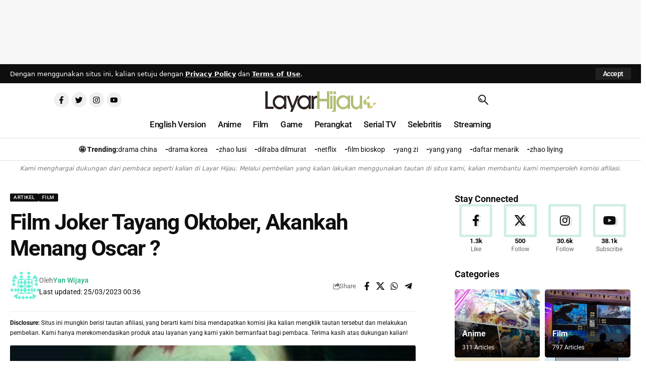

--- FILE ---
content_type: text/html; charset=utf-8
request_url: https://www.google.com/recaptcha/api2/aframe
body_size: 247
content:
<!DOCTYPE HTML><html><head><meta http-equiv="content-type" content="text/html; charset=UTF-8"></head><body><script nonce="WOu-w2_I1TdY0DIJ8SGorQ">/** Anti-fraud and anti-abuse applications only. See google.com/recaptcha */ try{var clients={'sodar':'https://pagead2.googlesyndication.com/pagead/sodar?'};window.addEventListener("message",function(a){try{if(a.source===window.parent){var b=JSON.parse(a.data);var c=clients[b['id']];if(c){var d=document.createElement('img');d.src=c+b['params']+'&rc='+(localStorage.getItem("rc::a")?sessionStorage.getItem("rc::b"):"");window.document.body.appendChild(d);sessionStorage.setItem("rc::e",parseInt(sessionStorage.getItem("rc::e")||0)+1);localStorage.setItem("rc::h",'1768768066229');}}}catch(b){}});window.parent.postMessage("_grecaptcha_ready", "*");}catch(b){}</script></body></html>

--- FILE ---
content_type: text/css
request_url: https://layarhijau.com/wp-content/litespeed/css/48c7a73be9576356cbc3682874442df1.css?ver=055ab
body_size: 858
content:
.elementor-34411 .elementor-element.elementor-element-4eb22f7{--display:flex;--flex-direction:row;--container-widget-width:calc( ( 1 - var( --container-widget-flex-grow ) ) * 100% );--container-widget-height:100%;--container-widget-flex-grow:1;--container-widget-align-self:stretch;--flex-wrap-mobile:wrap;--justify-content:space-between;--align-items:center;--flex-wrap:wrap;border-style:solid;--border-style:solid;border-width:1px 0 0 0;--border-top-width:1px;--border-right-width:0px;--border-bottom-width:0px;--border-left-width:0px;border-color:#8884;--border-color:#88888844;--padding-top:10px;--padding-bottom:0px;--padding-left:20px;--padding-right:10px}.elementor-34411 .elementor-element.elementor-element-2d033c3 .the-logo img{max-width:230px;width:230px}.elementor-34411 .elementor-element.elementor-element-2ac5362{--grid-template-columns:repeat(4, auto);--icon-size:18px;--grid-column-gap:5px;--grid-row-gap:0px}.elementor-34411 .elementor-element.elementor-element-2ac5362 .elementor-widget-container{text-align:left}.elementor-34411 .elementor-element.elementor-element-2ac5362 .elementor-social-icon{background-color:#0E0E0E}.elementor-34411 .elementor-element.elementor-element-3a9e6c4{--display:flex;--flex-direction:row;--container-widget-width:initial;--container-widget-height:100%;--container-widget-flex-grow:1;--container-widget-align-self:stretch;--flex-wrap-mobile:wrap;--margin-top:0px;--margin-bottom:0px;--margin-left:0px;--margin-right:0px}.elementor-34411 .elementor-element.elementor-element-ee9e2ff{--display:flex;--flex-direction:column;--container-widget-width:100%;--container-widget-height:initial;--container-widget-flex-grow:0;--container-widget-align-self:initial;--flex-wrap-mobile:wrap}.elementor-34411 .elementor-element.elementor-element-100ae3d{--divider-border-style:rectangles;--divider-color:#29BD81;width:var(--container-widget-width,100px);max-width:100px;--container-widget-width:100px;--container-widget-flex-grow:0;--divider-pattern-height:15px;--divider-pattern-size:15px}.elementor-34411 .elementor-element.elementor-element-100ae3d .elementor-divider-separator{width:100%}.elementor-34411 .elementor-element.elementor-element-100ae3d .elementor-divider{padding-block-start:0;padding-block-end:0}.elementor-34411 .elementor-element.elementor-element-4a176c4{width:var(--container-widget-width,450px);max-width:450px;--container-widget-width:450px;--container-widget-flex-grow:0;font-size:14px;font-style:italic}[data-theme="dark"] .elementor-34411 .elementor-element.elementor-element-4a176c4{color:#fff}.elementor-34411 .elementor-element.elementor-element-080267b{--display:flex;--flex-direction:column;--container-widget-width:100%;--container-widget-height:initial;--container-widget-flex-grow:0;--container-widget-align-self:initial;--flex-wrap-mobile:wrap}.elementor-34411 .elementor-element.elementor-element-080267b.e-con{--flex-grow:0;--flex-shrink:0}.elementor-34411 .elementor-element.elementor-element-fe6ef7c{width:100%;max-width:100%;--round-3:10px}.elementor-34411 .elementor-element.elementor-element-fe6ef7c>.elementor-widget-container{padding:0 30px 0 30px;border-style:solid;border-width:0 1px 0 1px;border-color:#8884}.elementor-34411 .elementor-element.elementor-element-fe6ef7c .newsletter-title{font-size:22px;margin-bottom:5px}.elementor-34411 .elementor-element.elementor-element-fe6ef7c .newsletter-description{font-size:14px}.elementor-34411 .elementor-element.elementor-element-fe6ef7c input[type="submit"]:not(:hover){color:#0E0E0E;background:#87FF99}[data-theme="dark"] .elementor-34411 .elementor-element.elementor-element-fe6ef7c input[type="submit"]:not(:hover){color:#0E0E0E;background:#87FF99}.elementor-34411 .elementor-element.elementor-element-fe6ef7c .newsletter-sb-inner{padding:0}.elementor-34411 .elementor-element.elementor-element-e7e7500{--display:flex;--flex-direction:row;--container-widget-width:initial;--container-widget-height:100%;--container-widget-flex-grow:1;--container-widget-align-self:stretch;--flex-wrap-mobile:wrap;--justify-content:space-around}.elementor-34411 .elementor-element.elementor-element-7b0b9a7{--display:flex;--flex-direction:column;--container-widget-width:calc( ( 1 - var( --container-widget-flex-grow ) ) * 100% );--container-widget-height:initial;--container-widget-flex-grow:0;--container-widget-align-self:initial;--flex-wrap-mobile:wrap;--justify-content:center;--align-items:center;--gap:5px 5px;--row-gap:5px;--column-gap:5px;--padding-top:20px;--padding-bottom:50px;--padding-left:20px;--padding-right:20px}.elementor-34411 .elementor-element.elementor-element-1e53b9b>.elementor-widget-container{border-style:solid;border-color:#8884}.elementor-34411 .elementor-element.elementor-element-1e53b9b{--menu-align:center}.elementor-34411 .elementor-element.elementor-element-352bc13{font-size:12px;font-style:italic;color:#777}[data-theme="dark"] .elementor-34411 .elementor-element.elementor-element-352bc13{color:#AAA}@media(min-width:768px){.elementor-34411 .elementor-element.elementor-element-4eb22f7{--content-width:1300px}.elementor-34411 .elementor-element.elementor-element-3a9e6c4{--content-width:1320px}.elementor-34411 .elementor-element.elementor-element-ee9e2ff{--width:35%}.elementor-34411 .elementor-element.elementor-element-080267b{--width:35%}.elementor-34411 .elementor-element.elementor-element-e7e7500{--width:35%}.elementor-34411 .elementor-element.elementor-element-7b0b9a7{--content-width:1300px}}@media(max-width:1024px) and (min-width:768px){.elementor-34411 .elementor-element.elementor-element-ee9e2ff{--width:100%}.elementor-34411 .elementor-element.elementor-element-080267b{--width:100%}.elementor-34411 .elementor-element.elementor-element-e7e7500{--width:100%}}@media(max-width:1024px){.elementor-34411 .elementor-element.elementor-element-3a9e6c4{--flex-direction:column;--container-widget-width:100%;--container-widget-height:initial;--container-widget-flex-grow:0;--container-widget-align-self:initial;--flex-wrap-mobile:wrap;--gap:10px 10px;--row-gap:10px;--column-gap:10px}.elementor-34411 .elementor-element.elementor-element-4a176c4{--container-widget-width:100%;--container-widget-flex-grow:0;width:var(--container-widget-width,100%);max-width:100%}.elementor-34411 .elementor-element.elementor-element-fe6ef7c>.elementor-widget-container{padding:30px 0 20px 0;border-width:1px 0 1px 0}.elementor-34411 .elementor-element.elementor-element-e7e7500{--justify-content:space-between}.elementor-34411 .elementor-element.elementor-element-7b0b9a7{--justify-content:center;--padding-top:10px;--padding-bottom:40px;--padding-left:20px;--padding-right:20px}.elementor-34411 .elementor-element.elementor-element-1e53b9b{width:100%;max-width:100%}.elementor-34411 .elementor-element.elementor-element-1e53b9b>.elementor-widget-container{padding:30px 0 0 0;border-width:1px 0 0 0}}@media(max-width:767px){.elementor-34411 .elementor-element.elementor-element-4eb22f7{--gap:10px 10px;--row-gap:10px;--column-gap:10px;--padding-top:20px;--padding-bottom:0px;--padding-left:20px;--padding-right:20px}.elementor-34411 .elementor-element.elementor-element-2d033c3 .the-logo img{max-width:150px;width:150px}.elementor-34411 .elementor-element.elementor-element-2ac5362{--icon-size:14px}.elementor-34411 .elementor-element.elementor-element-3a9e6c4{--gap:5px 5px;--row-gap:5px;--column-gap:5px}.elementor-34411 .elementor-element.elementor-element-ee9e2ff{--gap:10px 10px;--row-gap:10px;--column-gap:10px}.elementor-34411 .elementor-element.elementor-element-4a176c4{font-size:12px}.elementor-34411 .elementor-element.elementor-element-fe6ef7c>.elementor-widget-container{padding:25px 0 20px 0}.elementor-34411 .elementor-element.elementor-element-e7e7500{--justify-content:space-between}.elementor-34411 .elementor-element.elementor-element-7b0b9a7{--gap:10px 10px;--row-gap:10px;--column-gap:10px;--padding-top:0px;--padding-bottom:30px;--padding-left:20px;--padding-right:20px}.elementor-34411 .elementor-element.elementor-element-1e53b9b>.elementor-widget-container{padding:25px 0 0 0}.elementor-34411 .elementor-element.elementor-element-352bc13{text-align:center}}

--- FILE ---
content_type: application/javascript; charset=utf-8
request_url: https://fundingchoicesmessages.google.com/f/AGSKWxXbaZDIHME-oPsHaltxY5VRMC6ZYPgTXn4k_ZDmM_UY-131Xh6xw05_8tNz0eWWRWaeQqbB5OSAW_F84ltz-0AErQO1CdYfY2DaIxNP0BUhuprVNU26nqXOfOWEZMlROPejQgMwmT_mJJtSDwAVnyyw8UYfDUt_dQmDQ4SC0Y8p83S5kqygCVshZXNT/_-floorboard-ads//textads./streamatepop.unblocktheship.org/sidebar_ad.
body_size: -1291
content:
window['a28a49a8-1fdd-4665-9de9-4cb2694de89a'] = true;

--- FILE ---
content_type: application/javascript; charset=utf-8
request_url: https://fundingchoicesmessages.google.com/f/AGSKWxWOg9iccni2_oiZIETFkrZ8xW_bMqHB06ba1X5FtXp378EHRdf7RHfyA44SIyjvJmjzOz1lo9igHwQGFufMshXch0MXquDiOPTKTL01AP0hvt_4VggFiI0ewHB_FPvwpv-mYY0-3A==?fccs=W251bGwsbnVsbCxudWxsLG51bGwsbnVsbCxudWxsLFsxNzY4NzY4MDcxLDExODAwMDAwMF0sbnVsbCxudWxsLG51bGwsW251bGwsWzcsMTksNiwxMCwxOCwxM10sbnVsbCxudWxsLG51bGwsbnVsbCxudWxsLG51bGwsbnVsbCxudWxsLG51bGwsMV0sImh0dHBzOi8vbGF5YXJoaWphdS5jb20vMjAxOS8wOC8xOS9wcmV2aWV3LWZpbG0tam9rZXItYmFrYWwtbWVuYW5nLW9zY2FyLyIsbnVsbCxbWzgsIk05bGt6VWFaRHNnIl0sWzksImVuLVVTIl0sWzE5LCIyIl0sWzI0LCIiXSxbMjksImZhbHNlIl0sWzIxLCJbW1tbNSwxLFswXV0sWzE3Njg3NjgwNjcsNDM4ODYyMDAwXSxbMTIwOTYwMF1dXV0iXV1d
body_size: 192
content:
if (typeof __googlefc.fcKernelManager.run === 'function') {"use strict";this.default_ContributorServingResponseClientJs=this.default_ContributorServingResponseClientJs||{};(function(_){var window=this;
try{
var np=function(a){this.A=_.t(a)};_.u(np,_.J);var op=function(a){this.A=_.t(a)};_.u(op,_.J);op.prototype.getWhitelistStatus=function(){return _.F(this,2)};var pp=function(a){this.A=_.t(a)};_.u(pp,_.J);var qp=_.Zc(pp),rp=function(a,b,c){this.B=a;this.j=_.A(b,np,1);this.l=_.A(b,_.Nk,3);this.F=_.A(b,op,4);a=this.B.location.hostname;this.D=_.Dg(this.j,2)&&_.O(this.j,2)!==""?_.O(this.j,2):a;a=new _.Og(_.Ok(this.l));this.C=new _.bh(_.q.document,this.D,a);this.console=null;this.o=new _.jp(this.B,c,a)};
rp.prototype.run=function(){if(_.O(this.j,3)){var a=this.C,b=_.O(this.j,3),c=_.dh(a),d=new _.Ug;b=_.fg(d,1,b);c=_.C(c,1,b);_.hh(a,c)}else _.eh(this.C,"FCNEC");_.lp(this.o,_.A(this.l,_.Ae,1),this.l.getDefaultConsentRevocationText(),this.l.getDefaultConsentRevocationCloseText(),this.l.getDefaultConsentRevocationAttestationText(),this.D);_.mp(this.o,_.F(this.F,1),this.F.getWhitelistStatus());var e;a=(e=this.B.googlefc)==null?void 0:e.__executeManualDeployment;a!==void 0&&typeof a==="function"&&_.Qo(this.o.G,
"manualDeploymentApi")};var sp=function(){};sp.prototype.run=function(a,b,c){var d;return _.v(function(e){d=qp(b);(new rp(a,d,c)).run();return e.return({})})};_.Rk(7,new sp);
}catch(e){_._DumpException(e)}
}).call(this,this.default_ContributorServingResponseClientJs);
// Google Inc.

//# sourceURL=/_/mss/boq-content-ads-contributor/_/js/k=boq-content-ads-contributor.ContributorServingResponseClientJs.en_US.M9lkzUaZDsg.es5.O/d=1/exm=ad_blocking_detection_executable,kernel_loader,loader_js_executable,monetization_cookie_state_migration_initialization_executable,optimization_state_updater_executable,web_iab_us_states_signal_executable,web_monetization_wall_executable/ed=1/rs=AJlcJMzanTQvnnVdXXtZinnKRQ21NfsPog/m=cookie_refresh_executable
__googlefc.fcKernelManager.run('\x5b\x5b\x5b7,\x22\x5b\x5bnull,\\\x22layarhijau.com\\\x22,\\\x22AKsRol9w-RNMOY2p0USORksobAxQEpDdhgXx_8gkP5Ac8SF78Wq26UBxGF5n-BVgN8QALsLUyi4bqVO9rC57Wssc5j34wUtwbVFZTCV-32_VBRIjpoKPSMzhN3ttaDmLT_wlZKQanKIK6Qg-VtjQJPMS20jFYsLeIw\\\\u003d\\\\u003d\\\x22\x5d,null,\x5b\x5bnull,null,null,\\\x22https:\/\/fundingchoicesmessages.google.com\/f\/AGSKWxVnFWM11ghwOHAVKPEwJifzDcn2aw6WDxdEK-MWiS9o8mW3tnq9aWQFSS9vMmK0rXERpL2ehhhVmaXYs3Lpp7NM55SZBFyZ6wDt7rnJUsBh5oFBZhfNtIB-khlxh0LaMMqXg98hXg\\\\u003d\\\\u003d\\\x22\x5d,null,null,\x5bnull,null,null,\\\x22https:\/\/fundingchoicesmessages.google.com\/el\/AGSKWxWX4gyibsXNfiLqu3wFmLy8NsBHJf-LgRbJAZrzWqHaLHHpNHElgI3xp_1hgDiMmAdoJGjITQSHkDE_W4C-iqHg1-TjCrX88s7Qjv6__1oo2qfC0p_Ous7dTG-EQLBAwOHe6WBFng\\\\u003d\\\\u003d\\\x22\x5d,null,\x5bnull,\x5b7,19,6,10,18,13\x5d,null,null,null,null,null,null,null,null,null,1\x5d\x5d,\x5b3,1\x5d\x5d\x22\x5d\x5d,\x5bnull,null,null,\x22https:\/\/fundingchoicesmessages.google.com\/f\/AGSKWxXwzfEyuDVNiSQeFrU02urzX5DEpADsCKv5fAjBuIrgukZsTMudKXcOd7Ro1_fmiYOYw_Hor8JkZOabFyrkSg-Wm13iphkTU2H_MBANQl5gpeiT1eZQDvOTSXI33kwf4sTLwAaSlQ\\u003d\\u003d\x22\x5d\x5d');}